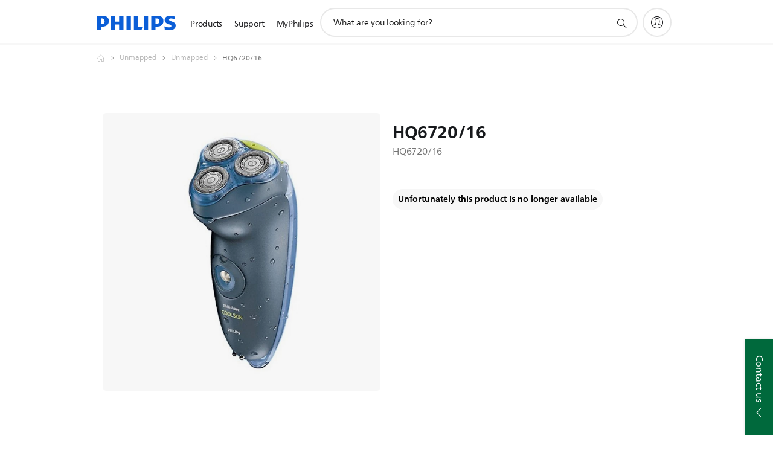

--- FILE ---
content_type: application/javascript
request_url: https://www.philips.ng/etc/philips/bundled/designs/b2c-seamless-theme/index-8d89bbd6.js
body_size: -173
content:
System.import('/etc/philips/bundled/designs/b2c-senseo-brown/entry-840eeb92.js').then(result => {
      console.log("Theme bundle b2c-seamless-theme is loaded");
    });